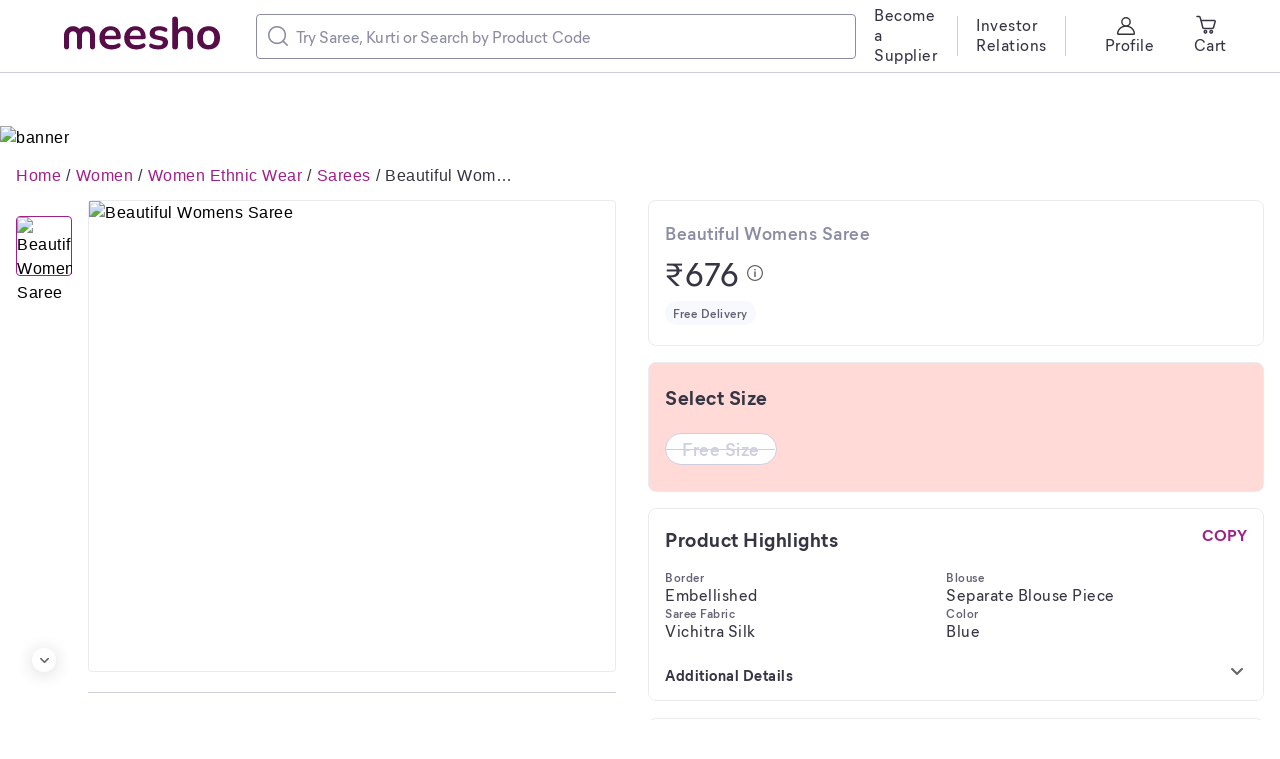

--- FILE ---
content_type: application/javascript
request_url: https://www.meesho.com/_next/static/chunks/pages/%5Bcategory%5D/p/%5Bp_id%5D-85b81239cab49447.js
body_size: 3805
content:
(self.webpackChunk_N_E=self.webpackChunk_N_E||[]).push([[2988],{3006:(e,t,r)=>{"use strict";r.d(t,{Mz:()=>o,_w:()=>l,u$:()=>n});var o=e=>200===e.status&&!!e.data,n=function(e){var t=arguments.length>1&&void 0!==arguments[1]?arguments[1]:"Unexpected Error!";try{var r,o,n=t;return null!=e&&null!==(r=e.response)&&void 0!==r&&r.status&&200!==e.response.status&&(e.response.message&&(n=e.response.message),e.response.data&&(n=e.response.data),e.response.data&&e.response.data.errors&&(n=e.response.data.errors),e.response.data&&null!==(o=e.response.data.error)&&void 0!==o&&o.message&&(n=e.response.data.error.message)),n}catch(e){return t}},l=function(e){var t,r,o=arguments.length>1&&void 0!==arguments[1]?arguments[1]:500;return null!==(t=null==e||null===(r=e.response)||void 0===r?void 0:r.status)&&void 0!==t?t:o}},8753:(e,t,r)=>{"use strict";r.d(t,{C$:()=>s,IC:()=>p,V8:()=>u,b2:()=>d,kr:()=>_,su:()=>a,yj:()=>c});var o=r(1693),n=r(30915),l=r.n(n),i=r(62519),u=e=>l().parse((0,i.kk)(()=>e.substr(1,e.length))||""),a=e=>l().stringify(e,{encodeValuesOnly:!0}),s=()=>o.we?"supply://":"supply-debug://",d=()=>"https://app.meesho.com/2yoV",c=e=>["/","/[category]/pl/[page_id]","/search","/[category]/clp/[id]","/[category]/facet_collection/[id]"].indexOf(null==e?void 0:e.split("?")[0])>-1,_=e=>e.split("?")[1],p=e=>e.includes("/p/")},21372:(e,t,r)=>{(window.__NEXT_P=window.__NEXT_P||[]).push(["/[category]/p/[p_id]",function(){return r(27819)}])},27819:(e,t,r)=>{"use strict";r.r(t),r.d(t,{__N_SSP:()=>m,default:()=>b});var o=r(66284),n=r(1693),l=r(46496),i=r(90332),u=r(38557),a=(e,t)=>{var r,o,n,l,i,u,a,s,d,c;return{ORIGIN:"main",CATALOG_ID:null==e||null===(r=e.catalog)||void 0===r?void 0:r.catalog_id,CATALOG_NAME:null==e||null===(o=e.catalog)||void 0===o?void 0:o.name,CATALOG_TYPE:null==e||null===(n=e.catalog)||void 0===n?void 0:n.type,CATALOG_RATING:null==e||null===(l=e.review_summary)||void 0===l||null===(l=l.data)||void 0===l?void 0:l.average_rating,STARTING_PRICE:null==e?void 0:e.price,MIN_SHIPPING_CHARGES:null==e||null===(i=e.shipping)||void 0===i?void 0:i.charges,DISCOUNT:null==e?void 0:e.discount,SSCAT_ID:null==e||null===(u=e.catalog)||void 0===u?void 0:u.category_id,SSCAT_NAME:null==e||null===(a=e.catalog)||void 0===a?void 0:a.sub_sub_category_name,SUPPLIER_RATING:null==e?void 0:e.supplier_average_rating,M_TRUSTED:null==e||null===(s=e.assured_details)||void 0===s?void 0:s.is_assured,CATALOG_POSITION:t,COLLECTION_ID:(null==e?void 0:e.collection_id)||0,UNRATED:!(null!=e&&null!==(d=e.review_summary)&&void 0!==d&&null!==(d=d.data)&&void 0!==d&&d.average_rating),PRODUCT_ID:null==e?void 0:e.original_product_id,STOCK_TYPE:null!=e&&e.in_stock?"In Stock":"OOS",PRIMARY_REAL_ESTATE:"main",RETURN_TYPE_AVAILABLE:null==e||null===(c=e.suppliers[0])||void 0===c?void 0:c.price_type_id,IS_PRODUCT_RESULT:null==e?void 0:e.is_product_result,ORIGINAL_PRODUCT_ID:null==e?void 0:e.product_id_stringified}},s=r(78952),d=r(62519),c=r(89590),_=e=>(0,c.XD)("POW Catalog Opened",{ORIGIN:e.ORIGIN,CATALOG_ID:e.CATALOG_ID,CATALOG_NAME:e.CATALOG_NAME,CATALOG_TYPE:e.CATALOG_TYPE,CATALOG_RATING:e.CATALOG_RATING,STARTING_PRICE:e.STARTING_PRICE,MIN_SHIPPING_CHARGES:e.MIN_SHIPPING_CHARGES,DISCOUNT:e.DISCOUNT,SSCAT_ID:e.SSCAT_ID,SSCAT_NAME:e.SSCAT_NAME,SUPPLIER_RATING:e.SUPPLIER_RATING,M_TRUSTED:e.M_TRUSTED,CATALOG_POSITION:e.CATALOG_POSITION,COLLECTION_ID:e.COLLECTION_ID,UNRATED:e.UNRATED,PRODUCT_ID:e.PRODUCT_ID,STOCK_TYPE:e.STOCK_TYPE,PRIMARY_REAL_ESTATE:e.PRIMARY_REAL_ESTATE,"Return Type Available":e.RETURN_TYPE_AVAILABLE,is_product_result:e.IS_PRODUCT_RESULT,"Original Product Id":e.ORIGINAL_PRODUCT_ID}),p=r(12941),v=()=>/(Mac|iPhone|iPod|iPad)/i.test(navigator.platform),O=r(50909),A=r(8753),T=r(18847),I=r.n(T),E=r(89099),f=r(14232),P=r(39312),S=r(37876);function D(e,t){var r=Object.keys(e);if(Object.getOwnPropertySymbols){var o=Object.getOwnPropertySymbols(e);t&&(o=o.filter(function(t){return Object.getOwnPropertyDescriptor(e,t).enumerable})),r.push.apply(r,o)}return r}var y=I()(()=>Promise.all([r.e(7710),r.e(7010)]).then(r.bind(r,27490)),{loadableGenerated:{webpack:()=>[27490]}}),g=I()(()=>Promise.all([r.e(8230),r.e(7013),r.e(4121),r.e(9112),r.e(7710),r.e(1734),r.e(7910),r.e(8725),r.e(508),r.e(3791),r.e(8064),r.e(399),r.e(2044),r.e(3549),r.e(9520),r.e(9915),r.e(4474),r.e(7593),r.e(4686)]).then(r.bind(r,23720)),{loadableGenerated:{webpack:()=>[23720]}}),m=!0;let b=e=>{var t,r,T,{isSSR:I}=e,m=(0,f.useRef)(!0),b=(0,E.useRouter)(),C=null===(t=b.query)||void 0===t?void 0:t.utm_medium,R=null===(r=b.query)||void 0===r?void 0:r.utm_source,N=null===(T=b.query)||void 0===T?void 0:T.p_id,h=(0,i.j)(),w=(0,i.G)(e=>{var t;return null===(t=e.device)||void 0===t?void 0:t.phone}),j=(0,i.G)(e=>{var t;return null===(t=e.product)||void 0===t||null===(t=t.details)||void 0===t?void 0:t.data}),G=()=>{var e,t,r=(0,d.Pw)(null==b||null===(e=b.query)||void 0===e?void 0:e.p_id),o="".concat(n.K9,"/yt/p/").concat(null==b||null===(t=b.query)||void 0===t?void 0:t.p_id),l="".concat((0,A.C$)(),"open&host_internal=single_product&product_id=").concat(r,"&product_name=yt");setTimeout(()=>{window.location.href="".concat((0,A.b2)(),"?af_ios_url=").concat(o,"&af_android_url=").concat(o,"&af_xp=custom&pid=yt_shorts&c=YouTube%20Shopping&af_web_dp=").concat(o,"&af_dp=").concat(l,"&af_force_deeplink=true")},500)};return(0,f.useEffect)(()=>(window.addEventListener("popstate",()=>{(0,p.ZJ)()}),()=>{window.removeEventListener("popstate",p.ZJ)}),[]),(0,f.useEffect)(()=>{if("youtube"===R&&"product_shelf"===C&&(null==b||null===(e=b.query)||void 0===e?void 0:e.category)!=="yt"&&null!=b&&null!==(t=b.query)&&void 0!==t&&t.p_id&&w&&!v()){var e,t,r,n,l=(0,s.A)((0,O.E)(b.asPath));(0,c.Mb)(function(e){for(var t=1;t<arguments.length;t++){var r=null!=arguments[t]?arguments[t]:{};t%2?D(Object(r),!0).forEach(function(t){(0,o.A)(e,t,r[t])}):Object.getOwnPropertyDescriptors?Object.defineProperties(e,Object.getOwnPropertyDescriptors(r)):D(Object(r)).forEach(function(t){Object.defineProperty(e,t,Object.getOwnPropertyDescriptor(r,t))})}return e}({slug:null==b||null===(r=b.query)||void 0===r?void 0:r.category,product_id:null==b||null===(n=b.query)||void 0===n?void 0:n.p_id},l)),G()}var i=new P.A;i.get("INP_POW")||i.set("INP_POW",Math.random(),{path:"/"})},[]),(0,f.useEffect)(()=>{b.beforePopState(e=>{var{url:t}=e;try{var r=sessionStorage.getItem("scrollPosPlp");return(0,A.yj)(t)&&r?h((0,u.vk)(!0)):sessionStorage.removeItem("scrollPosPlp"),!0}catch(e){return!1}})},[]),(0,f.useEffect)(()=>{try{var e,t=sessionStorage.getItem("prevUrl");!m.current&&null!=j&&j.catalog&&"/"===t&&_(a(j,+(null==b||null===(e=b.query)||void 0===e?void 0:e.index))),m.current=!1}catch(e){}},[j]),(0,f.useEffect)(()=>{I||h((0,l.TC)(N))},[N]),w?(0,S.jsx)(g,{isSSR:!!I}):(0,S.jsx)(y,{isSSR:!!I})}},42634:()=>{},48061:(e,t,r)=>{"use strict";r.d(t,{Q:()=>o});var o=function(){var{cookie:e=null,isCookie:t=!1,instanceId:r,hasCachedWishlistedPids:o=null}=arguments.length>0&&void 0!==arguments[0]?arguments[0]:{},n={"MEESHO-ISO-COUNTRY-CODE":"IN","content-type":"application/json"};return t?n.cookie=e:r&&(n.instanceId=r),null!=o&&(n["X-WISHLIST-AGGREGATION-REQUIRED"]=!o),n}},59860:(e,t,r)=>{"use strict";function o(e,t){if(null==e)return{};var r,o,n=function(e,t){if(null==e)return{};var r,o,n={},l=Object.keys(e);for(o=0;o<l.length;o++)r=l[o],t.indexOf(r)>=0||(n[r]=e[r]);return n}(e,t);if(Object.getOwnPropertySymbols){var l=Object.getOwnPropertySymbols(e);for(o=0;o<l.length;o++)r=l[o],!(t.indexOf(r)>=0)&&Object.prototype.propertyIsEnumerable.call(e,r)&&(n[r]=e[r])}return n}r.d(t,{A:()=>o})},78952:(e,t,r)=>{"use strict";r.d(t,{A:()=>i});var o=r(30915),n=r.n(o),l=r(62519);let i=function(){var e,t,r,o,i,u,a,s=arguments.length>0&&void 0!==arguments[0]?arguments[0]:{},d=(0,l.Go)(s);"string"==typeof s?(s&&"?"===s[0]&&(d=d.replace("?","")),a=n().parse(d)):a=d;var c={};return null!==(e=a)&&void 0!==e&&e.utm_source&&(c.utm_source=a.utm_source),null!==(t=a)&&void 0!==t&&t.utm_medium&&(c.utm_medium=a.utm_medium),null!==(r=a)&&void 0!==r&&r.utm_campaign&&(c.utm_campaign=a.utm_campaign),null!==(o=a)&&void 0!==o&&o.utm_term&&(c.utm_term=a.utm_term),null!==(i=a)&&void 0!==i&&i.utm_content&&(c.utm_content=a.utm_content),null!==(u=a)&&void 0!==u&&u.utm_adgroup&&(c.utm_adgroup=a.utm_adgroup),c}},87801:(e,t,r)=>{"use strict";r.d(t,{A:()=>v});var o=r(66284),n=r(59860),l=r(62519),i=r(54587),u=r.n(i),a=r(14232),s=r(37876),d=["style"],c=["src","alt","baseToTransform","objectFit"];function _(e,t){var r=Object.keys(e);if(Object.getOwnPropertySymbols){var o=Object.getOwnPropertySymbols(e);t&&(o=o.filter(function(t){return Object.getOwnPropertyDescriptor(e,t).enumerable})),r.push.apply(r,o)}return r}function p(e){for(var t=1;t<arguments.length;t++){var r=null!=arguments[t]?arguments[t]:{};t%2?_(Object(r),!0).forEach(function(t){(0,o.A)(e,t,r[t])}):Object.getOwnPropertyDescriptors?Object.defineProperties(e,Object.getOwnPropertyDescriptors(r)):_(Object(r)).forEach(function(t){Object.defineProperty(e,t,Object.getOwnPropertyDescriptor(r,t))})}return e}let v=(0,a.forwardRef)((e,t)=>{var{style:r={}}=e,o=(0,n.A)(e,d),{src:i,alt:_="",baseToTransform:v,objectFit:O}=o,A=(0,n.A)(o,c),T=(0,a.useMemo)(()=>v?(0,l.GG)(i,v):i,[i,v]),I=p(p({},r),{},{objectFit:O});return(0,s.jsx)(u(),p(p({ref:t},A),{},{src:T,alt:_,style:I}))})},90014:(e,t,r)=>{"use strict";r.d(t,{C3:()=>d,D4:()=>s,Eh:()=>A,Eo:()=>o,G6:()=>i,IW:()=>O,Kr:()=>c,Nx:()=>I,TC:()=>_,Wl:()=>E,Xz:()=>T,_W:()=>a,f$:()=>n,kx:()=>p,mn:()=>l,oV:()=>v,qN:()=>u});var o="₹",n="Unexpected Error. Please try again later",l="This Address is unserviceable",i="buy_now",u="default",a="list_address",s="add_address",d="edit_address",c="add",_="edit",p="cart_session",v="Share",O={LIST:"list",ADD:"add",EDIT:"edit"},A={OD:"orderDetails",CTC:"Cash to be Collected",FCP:"FINAL CUSTOMER PRICE",DISCOUNT:"DISCOUNT",ZONAL_DISCOUNT:"ZONAL_DISCOUNT"},T={ADDRESS:"address",REVIEW:"review"},I={EDIT_A:"EDIT ADDRESS",ADD_A:"ADD ADDRESS",PICK_A:"PICKUP ADDRESS",DELIVERY_ADD:"Delivery Address",ADD_N_ADD:"Add New Address",ADDRESS:"Address",PRODUCT:"PRODUCT",EDIT_I:"EDIT ITEM",SELECT_S:"Select Size",EDIT_ADD:"Edit Address"},E={BUY_NOW:"Buy Now",ADD_TO_CART:"Add to Cart"}},96246:(e,t,r)=>{"use strict";r.d(t,{N:()=>d});var o=r(66284),n=r(87801);r(14232);var l=r(97685),i=r(90014),u=r(37876);function a(e,t){var r=Object.keys(e);if(Object.getOwnPropertySymbols){var o=Object.getOwnPropertySymbols(e);t&&(o=o.filter(function(t){return Object.getOwnPropertyDescriptor(e,t).enumerable})),r.push.apply(r,o)}return r}function s(e){for(var t=1;t<arguments.length;t++){var r=null!=arguments[t]?arguments[t]:{};t%2?a(Object(r),!0).forEach(function(t){(0,o.A)(e,t,r[t])}):Object.getOwnPropertyDescriptors?Object.defineProperties(e,Object.getOwnPropertyDescriptors(r)):a(Object(r)).forEach(function(t){Object.defineProperty(e,t,Object.getOwnPropertyDescriptor(r,t))})}return e}var d=(e,t)=>{var r,o=null!==(r=null==t?void 0:t.offset)&&void 0!==r?r:0,a=s(s({position:"bottom-center",duration:2e3,icon:(0,u.jsx)(n.A,{src:"/assets/error.svg",alt:"Error",height:16,width:16})},t),{},{offset:null!=t&&t.hasFooter?o+76:o});e>=500||[400,406,409,410,423].includes(e)?l.default.error(i.f$,a):l.default.error((null==t?void 0:t.message)||"",a)}}},e=>{var t=t=>e(e.s=t);e.O(0,[915,6496,636,6593,8792],()=>t(21372)),_N_E=e.O()}]);